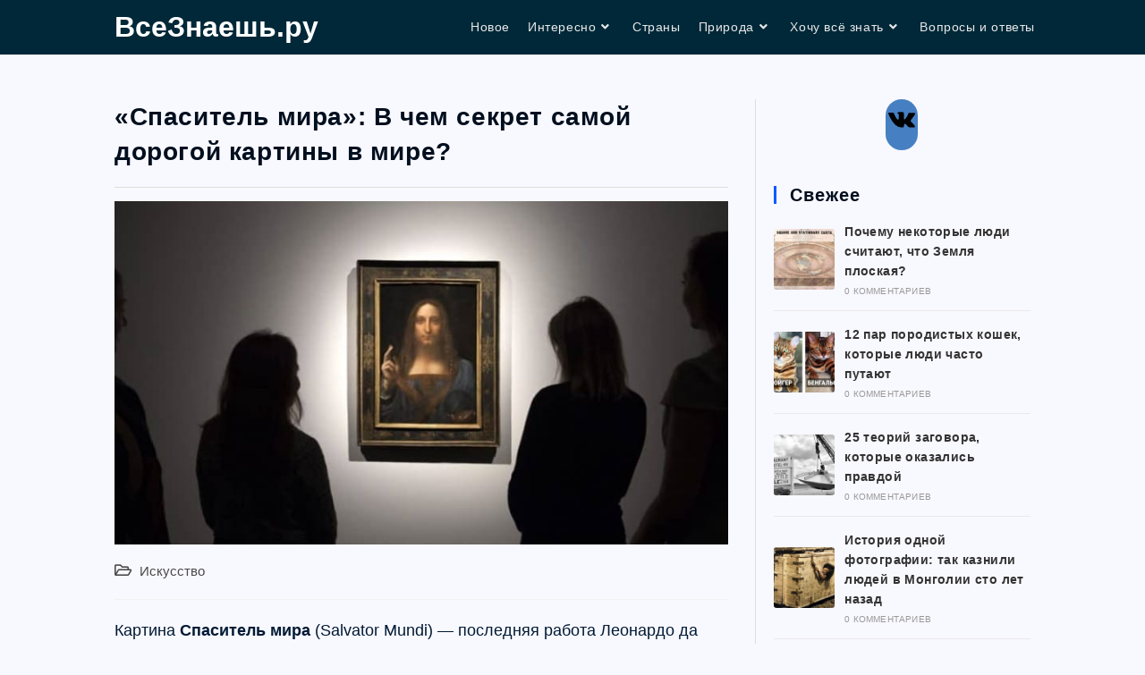

--- FILE ---
content_type: text/css
request_url: https://vseznaesh.ru/wp-content/themes/oceanwp-child-theme-master/style.css?ver=ef18112c35f92b1520c653b08cf3fcd5
body_size: -249
content:
/*
Theme Name: OceanWP Child Theme
Theme URI: https://oceanwp.org/
Description: OceanWP WordPress theme. Sample child theme.
Author: OceanWP
Author URI: https://oceanwp.org/
Template: oceanwp
Version: 1.0
*/

/* Parent stylesheet should be loaded from functions.php not using @import */